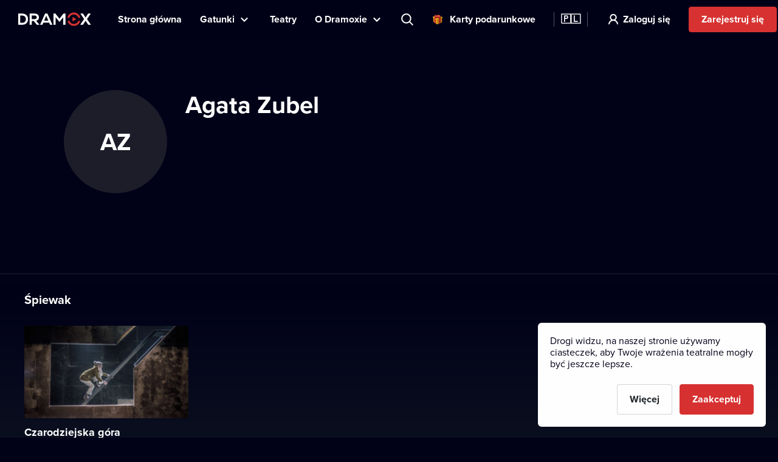

--- FILE ---
content_type: text/html; charset=utf-8
request_url: https://www.dramox.pl/gwiazdy/3379-agata-zubel
body_size: 15982
content:
<!DOCTYPE html><html class="no-js" lang="pl"><head><meta charSet="utf-8"/><script>var a = document.documentElement; a.className = a.className.replace('no-js', 'js'); var e =
        window.navigator.userAgent, m = !!e.match(/iPad/i) || !!e.match(/iPhone/i), c = e.match(/android/i); (m || c) &&
        (a.className += ' mobile');</script><meta property="og:site_name" content="Dramox"/><meta name="twitter:card" content="summary_large_image"/><meta name="viewport" content="width=device-width, user-scalable=no, initial-scale=1, maximum-scale=1, minimum-scale=1"/><meta name="author" content="https://elevup.com"/><link rel="canonical" href="https://www.dramox.pl/gwiazdy/3379-agata-zubel"/><link rel="apple-touch-icon" sizes="180x180" href="/apple-touch-icon.png"/><link rel="icon" type="image/png" sizes="32x32" href="/favicon-32x32.png"/><link rel="icon" type="image/png" sizes="16x16" href="/favicon-16x16.png"/><link rel="manifest" href="/site.webmanifest"/><link rel="mask-icon" href="/safari-pinned-tab.svg" color="#d73231"/><meta name="msapplication-config" content="/browserconfig.xml"/><meta name="msapplication-TileColor" content="#010117"/><meta name="theme-color" content="#010117"/><meta name="robots" content="index,follow"/><script id="clarity-tracking-code">
              (function(c,l,a,r,i,t,y){
                  c[a]=c[a]||function(){(c[a].q=c[a].q||[]).push(arguments)};
                  t=l.createElement(r);t.async=1;t.src="https://www.clarity.ms/tag/"+i;
                  y=l.getElementsByTagName(r)[0];y.parentNode.insertBefore(t,y);
              })(window, document, "clarity", "script", "nbtk5ed8xf");
              </script><title>Agata Zubel | Teatr online | Dramox</title><meta property="og:title" content="Agata Zubel | Teatr online | Dramox"/><meta property="og:description" content="Agata Zubel występuje w następujących produkcjach dostępnych na Dramoxie: Czarodziejska góra z teatru: Malta Festival Poznań. Ciesz się teatrem online ze swoimi ulubionymi twórcami."/><meta property="twitter:title" content="Agata Zubel | Teatr online | Dramox"/><meta property="twitter:description" content="Agata Zubel występuje w następujących produkcjach dostępnych na Dramoxie: Czarodziejska góra z teatru: Malta Festival Poznań. Ciesz się teatrem online ze swoimi ulubionymi twórcami."/><meta name="description" content="Agata Zubel występuje w następujących produkcjach dostępnych na Dramoxie: Czarodziejska góra z teatru: Malta Festival Poznań. Ciesz się teatrem online ze swoimi ulubionymi twórcami."/><meta property="og:image" content="https://www.dramox.tv/jpg/og-image.jpg"/><meta property="twitter:image" content="https://www.dramox.tv/jpg/og-image.jpg"/><script type="application/ld+json">{"@context":"https://schema.org/","@type":"Person","name":"Agata Zubel"}</script><link rel="alternate" href="https://www.dramox.cz/osobnost/3379-agata-zubel" hrefLang="cs"/><link rel="alternate" href="https://www.dramox.tv/celebrity/3379-agata-zubel" hrefLang="en"/><link rel="alternate" href="https://www.dramox.sk/osobnost/3379-agata-zubel" hrefLang="sk"/><link rel="alternate" href="https://www.dramox.com.ua/znamenytist/3379-agata-zubel" hrefLang="uk"/><link rel="alternate" href="https://www.dramox.pl/gwiazdy/3379-agata-zubel" hrefLang="pl"/><link rel="alternate" href="https://www.dramox.tv/celebrity/3379-agata-zubel" hrefLang="x-default"/><meta name="next-head-count" content="32"/><link rel="preconnect" href="1337777995.rsc.cdn77.org"/><link rel="preconnect" href="https://use.typekit.net" crossorigin /><link rel="preload" href="/_next/static/css/f49d44d2fb24e77a.css" as="style"/><link rel="stylesheet" href="/_next/static/css/f49d44d2fb24e77a.css" data-n-g=""/><noscript data-n-css=""></noscript><script defer="" nomodule="" src="/_next/static/chunks/polyfills-0d1b80a048d4787e.js"></script><script src="/_next/static/chunks/webpack-dd7a33f2f89bc99b.js" defer=""></script><script src="/_next/static/chunks/framework-e2187875255bc29c.js" defer=""></script><script src="/_next/static/chunks/main-e77594f833c8ff37.js" defer=""></script><script src="/_next/static/chunks/pages/_app-b712b2993f2f9992.js" defer=""></script><script src="/_next/static/chunks/3826-642d31432c842a26.js" defer=""></script><script src="/_next/static/chunks/pages/celebrity/%5Bslug%5D-90d722479b319cd6.js" defer=""></script><script src="/_next/static/gAm8_rsLOeBhI9VYUfeBa/_buildManifest.js" defer=""></script><script src="/_next/static/gAm8_rsLOeBhI9VYUfeBa/_ssgManifest.js" defer=""></script><style data-href="https://use.typekit.net/tfc6xkr.css">@import url("https://p.typekit.net/p.css?s=1&k=tfc6xkr&ht=tk&f=139.140.175.176&a=2036817&app=typekit&e=css");@font-face{font-family:"proxima-nova";src:url("https://use.typekit.net/af/2555e1/00000000000000007735e603/30/l?primer=f844ac635f788e48baf8e9886cb34e3650b7a207a743689303bcf70284ac367f&fvd=n7&v=3") format("woff2"),url("https://use.typekit.net/af/2555e1/00000000000000007735e603/30/d?primer=f844ac635f788e48baf8e9886cb34e3650b7a207a743689303bcf70284ac367f&fvd=n7&v=3") format("woff"),url("https://use.typekit.net/af/2555e1/00000000000000007735e603/30/a?primer=f844ac635f788e48baf8e9886cb34e3650b7a207a743689303bcf70284ac367f&fvd=n7&v=3") format("opentype");font-display:auto;font-style:normal;font-weight:700;font-stretch:normal}@font-face{font-family:"proxima-nova";src:url("https://use.typekit.net/af/4de20a/00000000000000007735e604/30/l?primer=f844ac635f788e48baf8e9886cb34e3650b7a207a743689303bcf70284ac367f&fvd=i7&v=3") format("woff2"),url("https://use.typekit.net/af/4de20a/00000000000000007735e604/30/d?primer=f844ac635f788e48baf8e9886cb34e3650b7a207a743689303bcf70284ac367f&fvd=i7&v=3") format("woff"),url("https://use.typekit.net/af/4de20a/00000000000000007735e604/30/a?primer=f844ac635f788e48baf8e9886cb34e3650b7a207a743689303bcf70284ac367f&fvd=i7&v=3") format("opentype");font-display:auto;font-style:italic;font-weight:700;font-stretch:normal}@font-face{font-family:"proxima-nova";src:url("https://use.typekit.net/af/efe4a5/00000000000000007735e609/30/l?primer=f844ac635f788e48baf8e9886cb34e3650b7a207a743689303bcf70284ac367f&fvd=n4&v=3") format("woff2"),url("https://use.typekit.net/af/efe4a5/00000000000000007735e609/30/d?primer=f844ac635f788e48baf8e9886cb34e3650b7a207a743689303bcf70284ac367f&fvd=n4&v=3") format("woff"),url("https://use.typekit.net/af/efe4a5/00000000000000007735e609/30/a?primer=f844ac635f788e48baf8e9886cb34e3650b7a207a743689303bcf70284ac367f&fvd=n4&v=3") format("opentype");font-display:auto;font-style:normal;font-weight:400;font-stretch:normal}@font-face{font-family:"proxima-nova";src:url("https://use.typekit.net/af/3322cc/00000000000000007735e616/30/l?primer=f844ac635f788e48baf8e9886cb34e3650b7a207a743689303bcf70284ac367f&fvd=i4&v=3") format("woff2"),url("https://use.typekit.net/af/3322cc/00000000000000007735e616/30/d?primer=f844ac635f788e48baf8e9886cb34e3650b7a207a743689303bcf70284ac367f&fvd=i4&v=3") format("woff"),url("https://use.typekit.net/af/3322cc/00000000000000007735e616/30/a?primer=f844ac635f788e48baf8e9886cb34e3650b7a207a743689303bcf70284ac367f&fvd=i4&v=3") format("opentype");font-display:auto;font-style:italic;font-weight:400;font-stretch:normal}.tk-proxima-nova{font-family:"proxima-nova",sans-serif}</style></head><body style="background:#010118"><div id="__next"><div class="Layout_containerFluid___rdUZ"><header class="fixed-top"><div class="header-content"><div><a href="/#/toggle-nav" class="nav-toggle" id="nav-toggle"><span class="toggle-lang">🇵🇱</span></a><label for="input-search" class="search"></label><a href="/rejestracja/krok-1" class="btn-register-header">Wypróbuj teraz</a><nav class="menu" role="main"><ul><li class="menu-home"><a href="/">Strona główna</a></li><li class="menu-search"><label for="input-search">Szukaj</label></li><li class="menu-item collapse-menu genres"><a href="#">Gatunki</a><ul class="primary-list"><li class="primary-item"><a href="/najpopularniejsze-spektakle-teatralne">Popularne</a></li><li class="border-bottom-1px primary-item"><a href="/ostatnio-dodane-przedstawienia">Najnowsze</a></li><li class="all-genres with-icon collapsible-button"><a>Wszystkie gatunki</a><ul class="sub-menu"></ul></li></ul></li><li class="menu-item"><a href="/teatry">Teatry</a></li><li class="menu-item collapse-menu"><a href="/#/about">O Dramoxie</a><ul class="primary-list about-dramox"><li class="border-bottom-1px primary-item"><a href="/o-nas">O projekcie</a></li><li class="with-icon support-theater primary-item"><a href="/darowizna">Wesprzyj teatry</a></li><li class="with-icon gift-vouchers primary-item"><a href="/voucher-podarunkowy">Karty podarunkowe</a></li><li class="for-schools with-icon border-bottom-1px primary-item"><a href="/dla-szkol">Dla szkół</a></li><li class="primary-item"><a href="/jak-ogladac/aplikacja-mobilna">Aplikacje mobilne</a></li><li class="primary-item"><a href="/jak-ogladac/smart-tv">Smart TV</a></li><li class="primary-item"><a href="/kontakt">Kontakt</a></li><li class="primary-item"><a href="/najczesciej-zadawane-pytania">FAQ</a></li></ul></li><li class="search-container"><input type="text" placeholder="Wyszukaj tytuł, teatr, aktora..." id="input-search" autoComplete="off"/><label for="input-search" class="search">Wyszukaj tytuł, teatr, aktora...</label><div class="ico"></div><span class="cancel" id="search-cancel">X</span><div class="overlay" id="search-overlay"></div></li><li><div class="languages"><label for="language"></label><span>Język strony</span></div></li></ul></nav></div><a class="logo " title="Dramox" mobile-text="BEZPŁATNIE przez 7 dni" href="/">Dramox</a></div></header><div class="notificationList_notificationList__q0Kkm"></div><main class="author-detail"><div class="info-wrapper"><div class="image-placeholder">AZ</div><div class="text-wrapper"><h1>Agata Zubel</h1></div></div><div class="category-section category-section-full first"><div class="play-list-wrapper"><h2>Śpiewak</h2><ul class="play-list"><li><a tabindex="-1" href="/teatry/237-malta-festival-poznan/392-czarodziejska-gora"><img class=" " srcSet="https://42.dramoxtv.cz/resize/play/c8hau81290494607397217985.jpg?width=256&amp;height=144&amp;quality=90 1x, https://42.dramoxtv.cz/resize/play/c8hau81290494607397217985.jpg?width=512&amp;height=288&amp;quality=90 2x" src="https://42.dramoxtv.cz/resize/play/c8hau81290494607397217985.jpg?width=512&amp;height=288&amp;quality=90" width="256" height="144" alt="Czarodziejska góra"/><div><h3>Czarodziejska góra</h3><p>Malta Festival Poznań</p></div></a></li></ul></div></div></main><footer><a class="logo" title="Dramox" href="/">Dramox</a><ul><li><a href="/o-nas">O projekcie</a></li><li><a href="/darowizna">Wesprzyj teatry</a></li><li><a href="/dla-szkol">Dla szkół</a></li><li><a href="/jak-ogladac">Jak oglądać na Dramoxie?</a></li><li><a href="/kontakt">Kontakt</a></li><li><a href="/najczesciej-zadawane-pytania">FAQ</a></li></ul><p><a href="/zasady-uzytkowania">Warunki korzystania</a> <!-- -->•<!-- --> <!-- --><a href="/polityka-prywatnosci">Polityka prywatności</a> <!-- -->•<!-- --> <!-- --><a href="/cookies">Ciasteczka</a> •<!-- --> <!-- --><a href="/prawa-autorskie">Prawa autorskie</a></p><p>Since September 2024, Dramox s.r.o. is owned by the Livesport Foundation.</p><p>Copyright © 2020-<!-- -->2026<!-- --> Dramox<!-- --></p></footer></div></div><script id="__NEXT_DATA__" type="application/json">{"props":{"pageProps":{"celebrityJSON":{"id":3379,"name":"Agata Zubel","names":[{"language":"en","value":"Agata Zubel"},{"language":"pl","value":"Agata Zubel"}],"contributions":[{"play":{"id":392,"title":"Czarodziejska góra","slug":"7471c843-ba49-4fd9-bcc2-d5ee6e956385","poster_url":"https://42.dramoxtv.cz/play/c8hau81290494607397217985.jpg","min_age":12,"theatre":{"id":237,"name":"Malta Festival Poznań","slug":"5070555a-e4e9-4ef7-8ada-c31608b74cc8","poster_url":"https://42.dramoxtv.cz/theatre/d844gx1900698467833061137.jpg","donations_allowed":true},"is_original":false,"video":{"id":506,"runtime":8178,"views":0,"flags":[]},"state":"PUBLISHED","is_published":true,"public":false},"roles":["Śpiewak"]}]},"countryCode":"pl","__lang":"pl","__namespaces":{"common":{"more":"Więcej","more_about_play":"Więcej o tym spektaklu","previous_play":"Poprzedni spektakl","play_btn":"Odtwarzaj","play_btn_long":"Odtwarzaj teraz","next_play":"Następny spektakl","coming_soon":"Wkrótce","continue":"Oglądaj dalej","continue_remaining":"Pozostało {{time}} ","most_popular":"Najpopularniejsze","popular":"Popularne","recently_added":"Najnowsze","currently_watching":"Kontynuuj oglądanie","drama":"Dramat","comedy":"Komedia","tragedy":"Tragedia","all_genres":"Wszystkie gatunki","actors":"Aktorzy","performances":"Spektakle","theatres":"Teatry","search_placeholder":"Wyszukaj tytuł, teatr, aktora...","no_search_results":"Nie znaleziono","menu":{"home":"Strona główna","genres":"Gatunki","theatres":"Teatry","about":"O Dramoxie","theatre":"Wesprzyj teatry","voucher":"Karty podarunkowe","login":"Zaloguj się","try_free":"Zarejestruj się","about_project":"O projekcie","for_schools":"Dla szkół","smart_tv":"Smart TV","mobile_apps":"Aplikacje mobilne","how_to_watch":"Jak oglądać na Dramoxie?","contact":"Kontakt","faq":"FAQ","my_profile":"Mój profil","logout":"Wyloguj się","terms_conditions":"Warunki korzystania","cookies":"Ciasteczka","authorship":"Prawa autorskie","privacy_policy":"Polityka prywatności","content_settings":"Wybór języka","try_now":"Wypróbuj teraz","logo_mobile":"BEZPŁATNIE przez 7 dni","search":"Szukaj","invite_friends":"Poleć","watch_list":"Twoja lista","broadcast":"Transmisja","no_trial_try_free":"Zarejestruj się","christmas_contest":"Świąteczny konkurs"},"form":{"not_empty":"Pole nie może być puste","password_min_chars":"Hasło musi składać się z przynajmniej ośmiu znaków.","email_format":"Nieprawidłowy format adresu e-mail.","wrong_credentials":"Nieprawidłowa nazwa użytkownika lub hasło.","already_exists":"Adres e-mail już istnieje.","password_dont_match":"Podane hasła nie zgadzają się.","payment_secured_with":"Płatność zabezpieczona","payment_card":"Płatność kartą","add_card":"Dodaj kartę","card_tooltip":"Akceptujemy karty VISA, Mastercard oraz karty eBenefity ","activate":"Aktywuj","recaptcha_error_global":"Wystąpił błąd, prosimy odświeżyć stronę.","recaptcha_error_expired":"Kod wygasł, kliknij raz jeszcze.","recaptcha_error_not_checked":"Zaznacz, aby potwierdzić, że nie jesteś robotem."},"not_found":{"title":"Strona nie została znaleziona","description":"Przykro nam, strona, której szukasz nie została znaleziona","btn":"Wróć do Strony Głównej"},"saved_cards":"Zapisane karty","saved_cards_placeholder":"Wybierz kartę","card_email":"E-mail","add_new_card":"Dodaj nową kartę","playlist_section_title":"Spektakle z kategorii {{section}}","playlist_genre_title":"Spektakle z gatunku {{genre}}","playlist_same_genre_title":"{{performance}} – podobne spektakle","playlist_same_cast_title":"{{performance}} – spektakle z podobną obsadą","playlist_currently_watching_title":"Teraz oglądasz","playlist_most_popular_title":"Najpopularniejsze spektakle","playlist_recent_title":"Niedawno dodane spektakle","country":"Kraj","pick_country":"Wybierz kraj","performance_not_found":{"title":"Nie znaleziono spektaklu","description":"Spektaklu, którego szukasz nie ma na platformie bądź jest niedostępny w Twoim kraju."},"playlist_dramox_originals_title":"Dramox Originals","dramox_originals":"Dramox Originals","open_in_mobile_app":"Otwórz w aplikacji Dramox","watch_list":"Twoja lista","sort_from":"Sortuj","sort_date_desc":"Data dodania (od najnowszych)","sort_date_asc":"Data dodania (od najstarszych)","sort_alphabetically_desc":"Alfabetycznie (A-Z)","add_first_play":"Dodaj swoje pierwsze przedstawienie","how_add":"Możesz dodać spektakl, klikając \"Twoja lista\" na stronie głównej przedstawienia.","check_library":"Zobacz bibliotekę","month_zero":"{{count}} miesiące","month_one":"{{count}} miesiąc","month_few":"{{count}} miesiące","month_many":"{{count}} miesiące","day_zero":"{{count}} dni","day_one":"{{count}} dzień","day_few":"{{count}} dni","day_many":"{{count}} dni","week_zero":"{{count}} tydzień","week_one":"{{count}} tydzień","week_few":"{{count}} tygodni","week_many":"{{count}} tygodni","cookies_bar":{"less_text":"Drogi widzu, na naszej stronie używamy ciasteczek, aby Twoje wrażenia teatralne mogły być jeszcze lepsze.","learn_more":"Więcej","accept_all":"Zaakceptuj","only_functional":"Tylko konieczne"},"cookie_updated":"Zaktualizowano","or":"Lub","year_zero":"{{count}} lat","year_one":"{{count}} rok","year_few":"{{count}} lata","year_many":"{{count}} lat","ownership":"Since September 2024, Dramox s.r.o. is owned by the Livesport Foundation.","info_toolbar_christmas_2025":"🎁 Vouchery podarunkowe: Podaruj setki spektakli teatralnych na święta"},"settings":{"content_settings_title":"Wybór języka","perfomance_language_settings_title":"Wybierz język spektaklu","perfomance_language_settings_subtitle":"Przefiltruj naszą bibliotekę spektakli zgodnie z ustawionym przez siebie językiem. Możesz zmienić te ustawienia w każdej chwili.","btn_content_settings_register_submit":"Potwierdź","btn_content_settings_register_skip":"Pomiń","submit_error":"Ustawienia nie zostały zapisane. Spróbuj ponownie później.","submit_ok":"Ustawienia zostały zapisane."},"popups":{"activate_subscription_title":"Aktywuj swoją subskrypcję","activate_subcription_content":"Uzyskaj dostęp do setek sztuk teatralnych i oglądaj je z każdego miejsca na ziemi – całkowicie legalnie!","activate_subscription_button":"Wybierz swoją subskrypcję","login_title":"Zaloguj się","login_content":"Spektakl dostępny tylko dla zalogowanych użytkowników z aktywną subskrypcją.","login_action":"Zaloguj się","login_footer":"Nie masz konta? \u003c0\u003eZarejestruj się\u003c/0\u003e","low_quality_title":"Obniżona jakość wideo","low_quality_text":"Nagranie tego spektaklu ma obniżoną jakość wideo, jednak jego wartość jest tak istotna, że zdecydowaliśmy się na jego udostępnienie na Dramoxie. Mamy nadzieję, że mimo tej niedogodności docenisz to przedstawienie tak, jak my!","low_quality_btn":"Rozumiem"},"welcome":{"menu_faq":"FAQ","theatres_list_title":"Lista teatrów","plays_list_title":"Wybrane przedstawienia","new_welcome_sec_1_title_cz":"Setki teatrów dostępnych online na Dramoxie","new_welcome_sec_1_title_xx":"Setki teatrów dostępnych online na Dramoxie","new_welcome_sec_2_text_cz":"Setki spektakli dostępnych online na Dramoxie","new_welcome_sec_2_text_xx":"Setki spektakli dostępnych online na Dramoxie","new_welcome_sec_2_title_cz":"Przeglądaj Bibliotekę","new_welcome_sec_2_title_xx":"Przeglądaj Bibliotekę","new_welcome_sec_3_text_cz":"Dzięki temu, że oglądasz spektakle online, wspierasz teatry na całym świecie. Połowę Twojej subskrypcji przekazujemy teatrowi i twórcom spektaklu. Możesz również wesprzeć swój ulubiony teatr, przekazując dowolną kwotę jako darowiznę. Cały przychód zostanie przekazany bezpośrednio wybranemu teatrowi. Nie zatrzymujemy nic dla siebie, a potrącona zostaje jedynie prowizja od bezpiecznego przelewu.","new_welcome_sec_3_text_xx":"Dzięki temu, że oglądasz spektakle online, wspierasz teatry na całym świecie. Połowę Twojej subskrypcji przekazujemy teatrowi i twórcom spektaklu. Możesz również wesprzeć swój ulubiony teatr, przekazując dowolną kwotę jako darowiznę. Cały przychód zostanie przekazany bezpośrednio wybranemu teatrowi. Nie zatrzymujemy nic dla siebie, a potrącona zostaje jedynie prowizja od bezpiecznego przelewu.","new_welcome_sec_3_title_cz":"Połowę kwoty z każdej subskrypcji przekazujemy teatrowi i twórcom spektaklu. ","new_welcome_sec_3_title_xx":"Połowę kwoty z każdej subskrypcji przekazujemy teatrowi i twórcom spektaklu. ","new_welcome_sec_4_text_xx":"Marzysz o teatrze na wyciągnięcie ręki? Z nami możesz oglądać przedstawienia światowej klasy gdzie i kiedy chcesz. Platforma Dramox jest dostępna na komputery, smartfony oraz Smart TV. Panie i panowie, proszę zająć miejsca na... kanapie, zaraz zaczynamy spektakl!","new_welcome_sec_4_text_cz":"Marzysz o teatrze na wyciągnięcie ręki? Z nami możesz oglądać przedstawienia światowej klasy gdzie i kiedy chcesz. Platforma Dramox jest dostępna na komputery, smartfony oraz Smart TV. Panie i panowie, proszę zająć miejsca na... kanapie, zaraz zaczynamy spektakl!","new_welcome_sec_4_title_cz":"Zakochaj się w Dramoxie","new_welcome_sec_4_title_xx":"Zakochaj się w Dramoxie","new_welcome_sec_5_text_cz":"Możesz anulować swoją subskrypcję w każdej chwili.","new_welcome_sec_5_text_xx":"Możesz anulować swoją subskrypcję w każdej chwili.","new_welcome_sec_5_title_cz":"Wypróbuj Dramox przez 7 dni bezpłatnie","new_welcome_sec_5_title_xx":"Wypróbuj Dramox przez 7 dni bezpłatnie","welcome_button_long_xx":"Zacznij 7-dniowy BEZPŁATNY okres próbny","welcome_button_long_cz":"Zacznij 7-dniowy BEZPŁATNY okres próbny","welcome_price_cz":"Oglądaj już za {{monthly}} miesięcznie lub anuluj subskrypcję w dowolnym momencie. Pamiętaj, że połowę kwoty z każdej subskrypcji przekazujemy teatrowi i twórcom spektaklu.","welcome_price_xx":"Oglądaj już za {{monthly}} miesięcznie lub anuluj subskrypcję w dowolnym momencie. Pamiętaj, że połowę kwoty z każdej subskrypcji przekazujemy teatrowi i twórcom spektaklu.","welcome_subtitle_xx":"Oglądaj gdzie i kiedy chcesz!","welcome_subtitle_cz":"Oglądaj gdzie i kiedy chcesz!","welcome_title_cz":"Ogromny wybór spektakli teatralnych online w jednym miejscu","welcome_title_xx":"Ogromny wybór spektakli teatralnych online w jednym miejscu","new_welcome_sec_1_title_sk":"Setki teatrów dostępnych online na Dramoxie ","new_welcome_sec_2_text_sk":"Setki spektakli dostępnych online na Dramoxie ","new_welcome_sec_2_title_sk":"Przeglądaj Bibliotekę","new_welcome_sec_3_text_sk":"Dzięki temu, że oglądasz spektakle online, wspierasz teatry na całym świecie. Połowę Twojej subskrypcji przekazujemy teatrowi i twórcom. Możesz również wesprzeć swój ulubiony teatr, przekazując dowolną kwotę jako darowiznę. Cały przychód zostanie przekazany bezpośrednio wybranemu teatrowi. Nie zatrzymujemy nic dla siebie, a potrącona zostaje jedynie prowizja od bezpiecznego przelewu.","new_welcome_sec_3_title_sk":"Połowę kwoty z każdej subskrypcji przekazujemy teatrowi i twórcom spektaklu.","new_welcome_sec_4_text_sk":"Marzysz o teatrze na wyciągnięcie ręki? Z nami możesz oglądać przedstawienia światowej klasy gdzie i kiedy chcesz. Platforma Dramox jest dostępna na komputery, smartfony oraz Smart TV. Panie i panowie, proszę zająć miejsca na... kanapie, zaraz zaczynamy spektakl!","new_welcome_sec_4_title_sk":"Zakochaj się w Dramoxie","new_welcome_sec_5_text_sk":"Możesz anulować swoją subskrypcję w każdej chwili.","new_welcome_sec_5_title_sk":"Wypróbuj Dramox przez 7 dni bezpłatnie","welcome_button_long_sk":"Zacznij 7-dniowy BEZPŁATNY okres próbny","welcome_price_sk":"Oglądaj już za {{monthly}} miesięcznie lub anuluj subskrypcję w dowolnym momencie. Pamiętaj, że połowę kwoty z każdej subskrypcji przekazujemy teatrowi i twórcom spektaklu.","welcome_subtitle_sk":"Oglądaj gdzie i kiedy chcesz!","welcome_title_sk":"Największy wybór spektakli teatralnych online w jednym miejscu","new_welcome_sec_1_title_ua":"Setki teatrów dostępnych online na Dramoxie","new_welcome_sec_2_text_ua":"Setki spektakli dostępnych online na Dramoxie","new_welcome_sec_2_title_ua":"Przeglądaj Bibliotekę","new_welcome_sec_3_text_ua":"Dzięki temu, że oglądasz spektakle online, wspierasz teatry na całym świecie. Połowę Twojej subskrypcji przekazujemy teatrowi i twórcom. Możesz również wesprzeć swój ulubiony teatr, przekazując dowolną kwotę jako darowiznę. Cały przychód zostanie przekazany bezpośrednio wybranemu teatrowi. Nie zatrzymujemy nic dla siebie, a potrącona zostaje jedynie prowizja od bezpiecznego przelewu.","new_welcome_sec_3_title_ua":"Połowa kwoty z Twojej subskrypcji przekazywana jest teatrom, twórcom i aktorom, z którymi współpracujemy.","new_welcome_sec_4_text_ua":"Marzysz o teatrze na wyciągnięcie ręki? Z nami możesz oglądać przedstawienia światowej klasy gdzie i kiedy chcesz. Platforma Dramox jest dostępna na komputery, smartfony oraz Smart TV. Panie i panowie, proszę zająć miejsca na... kanapie, zaraz zaczynamy spektakl!","new_welcome_sec_4_title_ua":"Zakochaj się w Dramoxie","new_welcome_sec_5_text_ua":"Możesz anulować swoją subskrypcję w każdej chwili.","new_welcome_sec_5_title_ua":"Wypróbuj Dramox przez 7 dni bezpłatnie","welcome_button_long_ua":"Zacznij 7-dniowy BEZPŁATNY okres próbny","welcome_price_ua":"Oglądaj już za {{monthly}} miesięcznie lub anuluj subskrypcję w dowolnym momencie. Pamiętaj, że połowę kwoty z każdej subskrypcji przekazujemy teatrowi i twórcom spektaklu.","welcome_subtitle_ua":"Oglądaj gdzie i kiedy chcesz!","welcome_title_ua":"Największy wybór spektakli ukraińskich w jednym miejscu","new_welcome_sec_1_title_pl":"Setki teatrów dostępnych online na Dramoxie","new_welcome_sec_2_text_pl":"Setki spektakli dostępnych online na Dramoxie","new_welcome_sec_2_title_pl":"Przeglądaj Bibliotekę","new_welcome_sec_3_text_pl":"Dzięki temu, że oglądasz spektakle online, wspierasz teatry na całym świecie. Połowę Twojej subskrypcji przekazujemy teatrowi i twórco. Możesz również wesprzeć swój ulubiony teatr, przekazując dowolną kwotę jako darowiznę. Cały przychód zostanie przekazany bezpośrednio wybranemu teatrowi. Nie zatrzymujemy nic dla siebie, a potrącona zostaje jedynie prowizja od bezpiecznego przelewu.","new_welcome_sec_3_title_pl":"Połowę kwoty z każdej subskrypcji przekazujemy teatrowi i twórcom spektaklu.","new_welcome_sec_4_text_pl":"Marzysz o teatrze na wyciągnięcie ręki? Z nami możesz oglądać przedstawienia światowej klasy gdzie i kiedy chcesz. Platforma Dramox jest dostępna na komputery, smartfony oraz Smart TV. Panie i panowie, proszę zająć miejsca na... kanapie, zaraz zaczynamy spektakl!","new_welcome_sec_4_title_pl":"Zakochaj się w Dramoxie","new_welcome_sec_5_text_pl":"Możesz anulować swoją subskrypcję w każdej chwili.","new_welcome_sec_5_title_pl":"Wypróbuj Dramox","welcome_button_long_pl":"Zacznij 7-dniowy BEZPŁATNY okres próbny","welcome_price_pl":"Oglądaj już za {{monthly}} miesięcznie lub anuluj subskrypcję w dowolnym momencie. Pamiętaj, że połowę kwoty z każdej subskrypcji przekazujemy teatrowi i twórcom spektaklu.","welcome_subtitle_pl":"Oglądaj gdzie i kiedy chcesz!","welcome_title_pl":"Największy wybór polskich spektakli teatralnych online w jednym miejscu","no_trial_welcome_button_long_xx":"Już dziś zacznij przygodę z teatrem online","no_trial_welcome_button_long_cz":"Już dziś zacznij przygodę z teatrem online","no_trial_welcome_button_long_sk":"Już dziś zacznij przygodę z teatrem online","no_trial_welcome_button_long_ua":"Już dziś zacznij przygodę z teatrem online","no_trial_welcome_button_long_pl":"Już dziś zacznij przygodę z teatrem online","welcome_button_browse_xx":"Przeglądaj wybrane","welcome_button_browse_cz":"Przeglądaj wybrane","welcome_button_browse_sk":"Przeglądaj wybrane","welcome_button_browse_ua":"Przeglądaj wybrane","welcome_button_browse_pl":"Przeglądaj wybrane","welcome_subscription_title_xx":"Wybierz subskrypcję i ciesz się teatrem, kiedy tylko chcesz.","welcome_subscription_title_cz":"Wybierz subskrypcję i ciesz się teatrem, kiedy tylko chcesz.","welcome_subscription_title_sk":"Wybierz subskrypcję i ciesz się teatrem, kiedy tylko chcesz.","welcome_subscription_title_ua":"Wybierz subskrypcję i ciesz się teatrem, kiedy tylko chcesz.","welcome_subscription_title_pl":"Wybierz subskrypcję i ciesz się teatrem, kiedy tylko chcesz.","welcome_subscription_1_xx":"Setki nagrań z ponad 250 teatrów z całego świata.","welcome_subscription_1_cz":"Setki nagrań z ponad 250 teatrów z całego świata.","welcome_subscription_1_sk":"Setki nagrań z ponad 250 teatrów z całego świata.","welcome_subscription_1_ua":"Setki nagrań z ponad 250 teatrów z całego świata.","welcome_subscription_1_pl":"Setki nagrań z ponad 250 teatrów z całego świata.","welcome_subscription_2_xx":"Dramat, musical, opera, balet, teatr lalkowy i cyrk współczesny","welcome_subscription_2_cz":"Dramat, musical, opera, balet, teatr lalkowy i cyrk współczesny","welcome_subscription_2_sk":"Dramat, musical, opera, balet, teatr lalkowy i cyrk współczesny","welcome_subscription_2_ua":"Dramat, musical, opera, balet, teatr lalkowy i cyrk współczesny","welcome_subscription_2_pl":"Dramat, musical, opera, balet, teatr lalkowy i cyrk współczesny","welcome_subscription_3_xx":"Bez reklam, bez dodatkowych opłat","welcome_subscription_3_cz":"Bez reklam, bez dodatkowych opłat","welcome_subscription_3_sk":"Bez reklam, bez dodatkowych opłat","welcome_subscription_3_ua":"Bez reklam, bez dodatkowych opłat","welcome_subscription_3_pl":"Bez reklam, bez dodatkowych opłat","welcome_subscription_button_1_xx":"7 dni za darmo,\u003c1\u003e\u003c/1\u003e\u003c0\u003epotem za {{priceMonthly}} miesięcznie\u003c/0\u003e","welcome_subscription_button_1_cz":"7 dni za darmo,\u003c1\u003e\u003c/1\u003e\u003c0\u003epotem za {{priceMonthly}} miesięcznie\u003c/0\u003e","welcome_subscription_button_1_sk":"7 dni za darmo,\u003c1\u003e\u003c/1\u003e\u003c0\u003epotem za {{priceMonthly}} miesięcznie\u003c/0\u003e","welcome_subscription_button_1_ua":"7 dni za darmo,\u003c1\u003e\u003c/1\u003e\u003c0\u003epotem za {{priceMonthly}} miesięcznie\u003c/0\u003e","welcome_subscription_button_1_pl":"\u003c0\u003e{{priceMonthly}}\u003c/0\u003e miesięcznie","welcome_subscription_button_2_xx":"7 dni za darmo,\u003c1\u003e\u003c/1\u003e\u003c0\u003epotem \u003c2\u003e{{beforeYearly}}\u003c/2\u003e {{priceYearly}} rocznie\u003c/0\u003e","welcome_subscription_button_2_cz":"7 dni za darmo,\u003c1\u003e\u003c/1\u003e\u003c0\u003epotem \u003c2\u003e{{beforeYearly}}\u003c/2\u003e {{priceYearly}} rocznie\u003c/0\u003e","welcome_subscription_button_2_sk":"7 dni za darmo,\u003c1\u003e\u003c/1\u003e\u003c0\u003epotem \u003c2\u003e{{beforeYearly}}\u003c/2\u003e {{priceYearly}} rocznie\u003c/0\u003e","welcome_subscription_button_2_ua":"7 dni za darmo,\u003c1\u003e\u003c/1\u003e\u003c0\u003epotem \u003c2\u003e{{beforeYearly}}\u003c/2\u003e {{priceYearly}} rocznie\u003c/0\u003e","welcome_subscription_button_2_pl":"\u003c0\u003e{{priceYearly}}\u003c/0\u003e rocznie (2 miesiące za darmo)","welcome_subscription_button_activate_xx":"Aktywuj swoją subskrypcję","welcome_subscription_button_activate_cz":"Aktywuj swoją subskrypcję","welcome_subscription_button_activate_sk":"Aktywuj swoją subskrypcję","welcome_subscription_button_activate_ua":"Aktywuj swoją subskrypcję","welcome_subscription_button_activate_pl":"Aktywuj swoją subskrypcję","welcome_subscription_cancel_note_xx":"Możesz anulować w dowolnym momencie","welcome_subscription_cancel_note_cz":"Możesz anulować w dowolnym momencie","welcome_subscription_cancel_note_sk":"Możesz anulować w dowolnym momencie","welcome_subscription_cancel_note_ua":"Możesz anulować w dowolnym momencie","welcome_subscription_cancel_note_pl":"Możesz anulować w dowolnym momencie"},"seo":{"welcome_title":"Dramox | Twój teatr online","welcome_description":"Oglądaj setki spektakli teatralnych online na Dramoxie.","browse_title":"Setki sztuk teatralnych online | Dramox","browse_description":"Wybierz jedno z setek przedstawień teatralnych online dostępnych na Dramoxie. Wypróbuj platformę BEZPŁATNIE.","celebrity_title":"{{name}} | Teatr online | Dramox","performance_title":"{{title}} | {{theatre}} online | Dramox","watch_performance_title":"{{title}} – oglądaj online | {{theatre}} | Dramox","theatres_title":"Twoje ulubione teatry online | Dramox","theatres_description":"Wybierz jedno z setek przedstawień teatralnych online dostępnych na Dramoxie. Wypróbuj platformę BEZPŁATNIE. Znajdź swój ulubiony teatr.","theatre_title":"{{name}} | Teatr online | Dramox","404_title":"Dramox teatr online | Szukam strony","404_description":"Niestety nie udało nam się odnaleźć żądanej strony. Może zamiast tego wybierzesz inne z setek przedstawień teatralnych online, które oferuje Dramox?","about_us_title":"Dramox teatr online | O nas","about_us_description":"Dramox oferuje setki spektakli teatralnych online. Wypróbuj platformę BEZPŁATNIE. Wspomagamy nauczycieli w zdalnym nauczaniu – oferujemy aż 50% zniżki dla szkół!","authorship_title":"Dramox teatr online | Chronimy prawa autorskie","authorship_description":"Na Dramoxie znajdują się wyłącznie licencjonowane spektakle. Prezentując spektakle teatralne online, Dramox wspiera teatry. Dokładamy również wszelkich starań, aby każdy twórca otrzymał odpowiednie wynagrodzenie.","choose_plan_title":"Dramox | Teatr online przez miesiąc, trzy miesiące, a może przez cały rok?","choose_plan_description":"Wybierz swoją subskrypcję","contact_title":"Dramox teatr online | Skontaktuj się z nami","contact_description":"Masz pytanie dotyczące Dramoxu lub przedstawień teatralnych online? Napisz e-mail na adres: sufler@dramox.pl. Pomożemy!","cookies_title":"Dramox teatr online | Dla lepszych wrażeń teatralnych","cookies_description":"Teatr online Dramox używa ciasteczek, małych pomocników, którzy zapewniają doskonałe wrażenia podczas oglądania. Wypróbuj platformę BEZPŁATNIE. Wybieraj swobodnie spośród setek przedstawień teatralnych.","donate_home_title":"Wspieraj teatry","donate_title":"Dramox | Wspieraj {{theatre}} online","donate_description":"Korzystasz z Dramoxu i oglądasz spektakle online? W ten sposób wspierasz teatry, artystów oraz twórców. Połowę pieniędzy z subskrypcji trafia bezpośrednio do nich. Możesz również wesprzeć swój ulubiony teatr, przekazując dowolną kwotę jako darowiznę. Cały przychód zostanie przekazany bezpośrednio wybranemu teatrowi. Nie zatrzymujemy nic dla siebie, a potrącona zostaje jedynie prowizja od bezpiecznego przelewu.","for_schools_title":"Teatr online dla szkół | Dramox","for_schools_description":"Zamów plan subskrypcji Dramoxu dla Twojej szkoły i uzyskaj rabat w wysokości aż 50%. Na Dramoxie znajdziesz setki zjawiskowych adaptacji lektur szkolnych. BEZPŁATNE arkusze ćwiczeń natomiast sprawią, że Twoje lekcje online i nie tylko będą oryginalne i angażujące.","forgotten_password_title":"Dramox theater online | Nie pamiętam hasła","forgotten_password_description":"Już za chwilę będziesz mógł ponownie oglądać teatr online na Dramoxie. Podaj swój adres e-mail, aby otrzymać nowe hasło.","frequently_asked_questions_title":"Dramox | Najczęściej zadawane pytania","frequently_asked_questions_description":"Dramox to teatr online. Czekają na Ciebie setki spektakli zebranych w jednym miejscu, które możesz oglądać BEZ DODATKOWYCH OPŁAT. Sprawdź nas! Zapoznaj się z najczęściej zadawanymi pytaniami.","vouchers_buy_title":"Teatr online jako prezent | Dramox","vouchers_buy_description":"Voucher Dramox to doskonały prezent dla każdego. Możesz podarować swoim bliskim niezapomniane wrażenia teatralne online. Kup teraz i wręcz go kiedy tylko chcesz.","login_title":"Dramox teatr online | Zaloguj się","login_description":"Już za chwilę czekają Cię godziny niezapomnianych wrażeń podczas oglądania spektakli teatralnych online na Dramoxie. Zaloguj się, używając adresu e-mail i hasła wybranego podczas rejestracji.","playlist_performance_similar_genre_title":"{{performance}} – Twój ulubiony gatunek teatralny online | Dramox","playlist_performance_similar_genre_description":"Dzięki Dramoxowi z łatwością znajdziesz swój ulubiony gatunek, również oglądając {{performance}}. Dramaty, musicale, balety, teatr animacji – regularnie dodajemy nowe produkcje. Zacznij oglądać już dziś.","playlist_performance_similar_cast_title":"{{performance}} – Twoi ulubieni aktorzy online | Dramox","playlist_performance_similar_cast_description":"Na Dramoxie znajdziesz swoich ulubionych aktorów scen teatralnych, występujących w spektaklach {{performance}}. Wypróbuj BEZPŁATNIE. Zacznij oglądać już dziś.","playlist_genre_title":"Spektakl z gatunku – {{genre}} | Dramox","playlist_genre_description":"Ciesz się swoim ulubionym gatunkiem teatralnym online na Dramoxie. Dramaty, musicale, balet, teatr animacji – regularnie dodajemy nowe produkcje. Wypróbuj BEZPŁATNIE.","playlist_featured_title":"Spektakl z kategorii – {{section}} | Dramox","playlist_featured_description":"Na Dramoxie znajdziesz spektakle teatralne online z kategorii {{section}}. Poznaj magię świata teatru jeszcze bliżej!","playlist_currently_watching_title":"Dramox teatr online | Obecnie oglądasz","playlist_currently_watching_description":"Oglądaj setki spektakli teatralnych online na Dramoxie. Wypróbuj platformę BEZPŁATNIE. Daj się zaprosić do teatru online!","playlist_most_popular_title":"Dramox teatr online | Najpopularniejsze spektakle teatralne","playlist_most_popular_description":"Oglądaj spektakle, które nasza publiczność uznała za najpopularniejsze. Znajdziesz wśród nich propozycje dla całej rodziny – tragedie, komedie, romanse, a także bajki!","playlist_recent_title":"Nowe spektakle już dostępne | Dramox","playlist_recent_description":"Oglądaj najnowsze spektakle teatralne online na Dramoxie. Tragedie, komedie, romanse, a także bajki – każdego dnia czekają na Ciebie nowe, wspaniałe przedstawienia.","profile_title":"Dramox teatr online | Profil użytkownika","profile_description":"Witaj na platformie Dramox – w teatrze online. Znajdziesz tu setki spektakli z całego świata. Tragedie, komedie, romanse, a także bajki – każdego dnia czekają na Ciebie nowe przedstawienia.","register_step1_title":"Dramox teatr online | Rejestracja nowego użytkownika","register_step1_description":"Już za chwilę czekają Cię godziny niezapomnianych wrażeń podczas oglądania spektakli teatralnych online na Dramoxie. Zarejestruj się i korzystaj z pierwszego tygodnia bez opłat.","register_step2_title":"Dramox teatr online | Stwórz hasło","register_step2_description":"Już za chwilę czekają Cię godziny niezapomnianych wrażeń podczas oglądania spektakli teatralnych online na Dramoxie. Stwórz swoje hasło. Możesz je zmienić kiedy chcesz.","register_confirm_email_title":"Dramox teatr online | Potwierdzenie hasła","register_confirm_email_description":"Już za chwilę czekają Cię godziny niezapomnianych wrażeń podczas oglądania spektakli teatralnych online na Dramoxie. Potwierdź adres email.","terms_conditions_title":"Dramox teatr online | Warunki korzystania","terms_conditions_description":"Warunki korzystania z platformy oraz zasady oglądania setek spektakli online na Dramoxie są wyjątkowo przejrzyste. Wierzymy, że otwarta i bezpośrednia komunikacja, a także unikanie zbędnych formalności to gwarancja sukcesu i dobrych relacji.","privacy_policy_title":"Dramox teatr online | Polityka prywatności","privacy_policy_description":"W serwisie Dramox chronimy Twoją prywatność. Twoje dane osobowe są u nas bezpieczne. Korzystamy z zaufanych technologii i pracujemy w zgodzie z RODO.","how_to_watch_web_title":"Teatr online na Twoim komputerze | Dramox","how_to_watch_web_description":"Oglądaj teatr online wygodnie na swoim komputerze. Zaproś do domu najlepszych aktorów teatralnych i podziwiaj ich w setkach doskonałych spektakli.","how_to_watch_tv_title":"Aplikacja na Smart TV | Dramox","how_to_watch_tv_description":"Pobierz aplikację Dramox TV dla telewizorów Smart TV. Oglądaj najlepsze spektakle teatralne w zaciszu swojego domu.","how_to_watch_tv_samsung_title":"Aplikacja na Samsung TV | Dramox teatr online","how_to_watch_tv_samsung_description":"Pobierz naszą aplikację Dramox TV dla Samsung smart TV z OS Tizen i pokochaj teatr online.","how_to_watch_tv_lg_title":"Aplikacja na LG TV | Dramox teatr online","how_to_watch_tv_lg_description":"Pobierz naszą aplikację Dramox TV dla LG smart TV z WebOS i pokochaj teatr online.","how_to_watch_mobile_title":"Aplikacja mobilna na Android i iOS | Dramox teatr online","how_to_watch_mobile_description":"Pobierz aplikację mobilną dla smartfonów i tabletów. Setki spektakli i najlepsi aktorzy teatralni znajdą się w zasięgu Twojej ręki.","how_to_watch_mobile_ios_title":"Aplikacja dla iOS | Dramox teatr online","how_to_watch_mobile_ios_description":"Pobierz aplikację mobilną dla smartfonów i tabletów z systemem iOS. Setki spektakli i najlepsi aktorzy teatralni znajdą się w zasięgu Twojej ręki.","how_to_watch_mobile_android_title":"Aplikcja na Android | Dramox teatr online","how_to_watch_mobile_android_description":"Pobierz aplikację mobilną dla smartfonów i tabletów z systemem Android. Setki spektakli i najlepsi aktorzy teatralni znajdą się w zasięgu Twojej ręki – kiedy tylko zechcesz.","how_to_watch_streaming_title":"Przesyłaj obraz z telefonu na telewizor | Dramox","how_to_watch_streaming_description":"Oglądaj teatr online na Smart TV bez konieczności używania aplikacji. Dramox Player obsługuje bezprzewodowe przesyłanie obrazu i dźwięku za pomocą AirPlay oraz Chromecast z Twojego telefonu na Smart TV. \n","how_to_watch_streaming_chromecast_title":"Dramox prosto z telefonu na Twoim telewizorze z wykorzystaniem Chromecast","how_to_watch_streaming_chromecast_description":"Oglądaj teatr online na Smart TV bez konieczności używania aplikacji. Dramox Player obsługuje bezprzewodowe przesyłanie obrazu i dźwięku za pomocą Chromecast z Twojego telefonu na Smart TV. Ciesz się magią teatru!","how_to_watch_streaming_airplay_title":"Dramox prosto z telefonu na Twoim telewizorze z wykorzystaniem AirPlay","how_to_watch_streaming_airplay_description":"Oglądaj teatr online na Smart TV bez konieczności używania aplikacji. Dramox Player obsługuje bezprzewodowe przesyłanie obrazu i dźwięku za pomocą AirPlay. Ciesz się magią teatru w łatwy sposób!","playlist_dramox_originals_title":"Tylko na Dramoxie | Dramox Originals","playlist_dramox_originals_description":"Uzyskaj dostęp do spektakli dostępnych jedynie na Dramoxie. Oglądaj Dramox Originals i daj się zaprosić do teatru na światowym poziomie – na Dramox.pl. ","content_settings_title":"Ustawienia języka | Dramox","content_settings_description":"Przefiltruj naszą bibliotekę Dramoxu zgodnie z osobistymi preferencjami i ustawieniami, aby znaleźć najlepiej dopasowane spektakle!","ua_support":"Wspieraj ukraińską kulturę","easter_contest_title":"Konkurs wielkanocny | Dramox","easter_contest_desc":"Chcesz wygrać bilety do teatru i vouchery do Dramoxu? Im więcej spektakli online oglądasz, tym większe masz szanse na wygraną! Zapewnij sobie doskonałą rozrywkę na święta wielkanocne, albo doskonały prezent od zajączka!","discount_title":"50% zniżki w Twojej subskrypcji | Dramox","discount_description":"Oglądaj teatr światowej klasy online przez 6 miesięcy za xx zł miesięcznie i oszczędź aż xx zł. Oferta ważna jest tylko przez 7 dni, więc nie zwlekaj!","broadcast_title":"Transmisja na żywo","broadcast_description":"Transmisja na żywo na Dramoxie","no_trial_how_to_watch_web_description":"Oglądaj teatr online wygodnie na swoim komputerze. Zaproś do domu najlepszych aktorów teatralnych i podziwiaj ich w setkach doskonałych spektakli.","no_trial_how_to_watch_tv_description":"Pobierz aplikację Dramox TV dla telewizorów Smart TV. Oglądaj najlepsze spektakle teatralne w zaciszu swojego domu.","no_trial_how_to_watch_tv_samsung_description":"Pobierz naszą aplikację Dramox TV dla Samsung smart TV z OS Tizen i pokochaj teatr online.","no_trial_how_to_watch_tv_lg_description":"Pobierz naszą aplikację Dramox TV dla LG smart TV z WebOS i pokochaj teatr online.","no_trial_how_to_watch_mobile_description":"Pobierz aplikację mobilną dla smartfonów i tabletów. Setki spektakli i najlepsi aktorzy teatralni znajdą się w zasięgu Twojej ręki.","no_trial_how_to_watch_mobile_ios_description":"Pobierz aplikację mobilną dla smartfonów i tabletów z systemem iOS. Setki spektakli i najlepsi aktorzy teatralni znajdą się w zasięgu Twojej ręki.","no_trial_how_to_watch_mobile_android_description":"Pobierz aplikację mobilną dla smartfonów i tabletów z systemem Android. Setki spektakli i najlepsi aktorzy teatralni znajdą się w zasięgu Twojej ręki – kiedy tylko zechcesz.","no_trial_playlist_dramox_originals_description":"Uzyskaj dostęp do spektakli dostępnych jedynie na Dramoxie. Oglądaj Dramox Originals i daj się zaprosić do teatru na światowym poziomie – na Dramox.pl.","christmas_contest_title":"Christmas Contest | Dramox Online Theater","christmas_contest_description":"This December, stream online theater on Dramox and win gift vouchers, tickets to Dejvice Theater and many more. The more performances you watch, the higher your chance of winning.","celebrity_default_about":"{{name}} występuje w następujących produkcjach dostępnych na Dramoxie: {{plays}} z teatru: {{theatre}}. Ciesz się teatrem online ze swoimi ulubionymi twórcami."},"register":{"title":"Oglądaj legalnie setki sztuk teatralnych bez wychodzenia z domu!","description":"\u003c0\u003e7-dniowy \u003c1\u003eBEZPŁATNY\u003c/1\u003e okres próbny. Możesz anulować subskrypcję w każdej chwili. \u003c/0\u003e","full_name":"Imię i nazwisko","email":"E-mail","btn_continue":"Dalej","register_terms":"\u003c0\u003eKlikając “Dalej”, zgadzasz się  z \u003c1\u003eWarunkami regulaminu\u003c/1\u003e oraz \u003c2\u003ePolityką prywatności\u003c/2\u003e.\u003c/0\u003e","already_account":"Masz już konto?","login_prompt":"Zaloguj się","setup_password":"Prawie gotowe. Wybierz hasło.","password_placeholder":"Przynajmniej 8 znaków","password":"Hasło","password_again":"Powtórz hasło","changes_not_saved":"Żądanie nie zostało przetworzone. Prosimy spróbować ponownie później.","changes_saved":"Zmiany zostały zapisane","confirm_email_title":"Sprawdź swoją skrzynkę e-mail.","confirm_email_text":"\u003c0\u003eWiadomość została wysłana na adres \u003c1\u003e{{email}}\u003c/1\u003e. Aktywuj konto, klikając w otrzymany link.\u003c/0\u003e\n","country_of_residence":"Kraj zamieszkania","no_trial_description":"\u003c0\u003eMożesz anulować subskrypcję w każdej chwili. \u003c/0\u003e"},"profile":{"my_profile":"Mój Profil","subscription":"Subskrypcja","subscription_unlimited":"Posiadasz nielimitowaną subskrypcję","unlimited_description":"Miłego oglądania!","monthly":"Miesięcznie","yearly":"Rocznie","price_with_vat":"{{price}} zawiera VAT","voucher":"Mam kartę podarunkową","subscription_none":"Kup miesięczną lub roczną subskrypcję Dramoxu","subscription_none_text":"Uzyskaj dostęp do setek sztuk teatralnych i oglądaj je z każdego miejsca na ziemi – całkowicie legalnie!","personal_details":"Dane osobowe","full_name":"Imię i nazwisko","save_changes":"Zapisz zmiany","password_change":"Zmiana hasła","password_change_success":"Hasło zostało zmienione.","password_change_fail":"Zmiana hasła nie powiodła się.","account_delete_success":"Konto zostało usunięte","actual_password":"Obecne hasło","new_password":"Nowe hasło","new_password_again":"Powtórz nowe hasło","purchase_history":"Historia zakupów","delete_account":"Skasuj konto","delete_account_text":"Skasowanie konta spowoduje zakończenie obecnej subskrypcji oraz usunięcie wszystkich danych z serwerów Dramox.tv","theatre_donate":"Darowizna","subscription_bundles":"Subskrypcja","voucher_pay":"Karta podarunkowa","empty_purchase":"Po pierwszej dokonanej płatności za subskrypcję lub po pierwszej przekazanej darowiźnie zobaczysz tutaj swoją historię zakupów.","recurrence_monthly":"Obecnie subskrybujesz plan miesięczny","recurrence_quarterly":"Obecnie subskrybujesz plan kwartalny","recurrence_semi_annual":"Obecnie subskrybujesz plan półroczny","recurrence_yearly":"Obecnie subskrybujesz plan roczny","subscription_expired_trial":"Twój bezpłatny okres próbny zakończy się w dniu {{date}}. Twoja subskrypcja zostanie automatycznie odnowiona w tym samym dniu.\n","subscription_expired":"Twoja subskrypcja zostanie automatycznie odnowiona w dniu {{date}}","delete_account_title":"Usuwanie konta","delete_popup_close":"Zamknij","delete_account_submit":"Skasuj konto","delete_subscription_title":"Zrezygnuj z subskrypcji","delete_subscription_text":"Twoja subskrypcja pozostanie aktywna do momentu jej wygaśnięcia. Po tym czasie nie zostanie automatycznie odnowiona.","cancel_subscription":"Zrezygnuj z subskrypcji","choose_card":"Wybierz kartę","choose_card_text":"Czy chcesz korzystać z tej karty dla wszystkich przyszłych płatności?","btn_submit":"Prześlij","remove_card":"Usuń kartę","remove_card_text":"Czy na pewno chcesz usunąć kartę z Twojego konta?","card_primary":"podstawowa karta","card_choose":"Wybierz","card_no_added":"Brak karty","subscription_end_description":"Twoja subskrypcja automatycznie zakończy się w dniu {{date}}","profile_changes_not_saved":"Zmiany nie zostały zapisane. Spróbuj ponownie później.","profile_changes_saved":"Zmiany zostały zapisne.","card_added":"Karta została dodana.","card_added_error":"Twoja karta została odrzucona. Sprawdź dane i ważność karty.","load_more":"Załaduj więcej","subscription_canceled_success":"Twoja subskrypcja została anulowana.","subscription_canceled_fail":"Nie udało się anulować Twojej subskrypcji.","payment_card_delete_success":"Karta została usunięta.","payment_card_delete_fail":"Karta nie została usunięta.","change_payment_card_primary_success":"Podstawowa karta została dodana.","change_payment_card_primary_fail":"Nie udało się dodać Twojej podstawowej karty.","email_newsletter":"Newsletter","email_newsletter_text":"Chcesz być na bieżąco i otrzymywać newsletter Dramoxu?","email_newsletter_action_subscribe":"Zapisz się do newslettera","email_newsletter_action_unsubscribe":"Dezaktywuj","email_newsletter_success_title":"Dziękujemy za zapisanie się do newslettera","email_newsletter_success_description":"Możesz teraz zamknąć okno","residency_tooltip":"Jeśli to nie jest Twój kraj zamieszkania, skontaktuj się z naszą obsługą klienta.","language_select":"Wybierz język","grace_period_title":"Twoja subskrypcja nie może zostać przedłużona","grace_period_description":"Sprawdź szczegóły swojej płatności i stan swojego konta. Do {{data}} będziemy każdego dnia automatycznie próbowali przedłużyć Twoją subskrypcję. Po tej dacie usługa stanie się niedostępna, a subskrypcja zostanie anulowana.","grace_period_action":"Zapłać teraz – {{price}}","delete_subscription_grace_text":"Twoja subskrypcja zostanie anulowana","ui_language":"Język strony","prolonged_subscription":"Przedłużyliśmy Twoją subskrypcję.","remove_sub_promo_title":"Bardzo nam przykro, że postanawiasz nas opuścić","remove_sub_promo_text":"Poleć Dramox swoim znajomym i otrzymaj aż do 5 miesięcy darmowej subskrypcji","remove_sub_get_more":"Więcej","remove_sub_or":"lub","remove_sub_removing":"Anuluj subskrypcję. Twój obecny plan będzie aktywny do momentu wygaśnięcia, następnie zostanie automatycznie wyłączony.","sub_from_campaign":"Korzystasz z darmowego okresu w ramach promocji.","sub_from_user":"Korzystasz z darmowego okresu dzięki znajomemu.","discount_info":"Do {{date}} masz {{discount}}% zniżki na subskrypcje.","promo_discount_title":"\u003c0\u003e{{discount}}%\u003c/0\u003ezniżki na {{timespan}}","promo_discount_content":"Po aktywowaniu otrzymasz {{discount}}% zniżki na {{timespan}} Twojej subskrypcji.","promo_free_title":"\u003c0\u003e{{timespan}}\u003c/0\u003edarmowej subskrypcji","promo_free_content":"Po aktywowaniu otrzymasz {{timespan}} za darmo z Twoją obecną subskrypcją.","promo_action":"Aktywuj zniżkę","promo_activation_success":"Kod promocyjny został aktywowany.","promo_activation_fail":"Nie udało się aktywować kodu promocyjnego.","no_trial_subscription_expired_trial":"Twoja subskrypcja będzie automatycznie odnowiona w dniu {{date}}.","promo_code_heading":"Wpisz numer vouchera lub kod promocyjny","promo_code_input_placeholder":"Wpisz kod","promo_code_button_enter":"Wpisz kod","promo_code_button_activate":"Aktywuj"},"ua-support":{"title":"Wspieraj ukraińską kulturę: 100% kwoty zostanie przekazane do ukraińskich teatrów.","subtitle":"17 lutego w Kijowie odbyła się konferencja prasowa, na której ogłosiliśmy, iż wśród 17 teatrów narodowych obecnych na Dramoxie znalazł się również teatr Ukrainy. Spodziewamy się, że mimo obecnie trudnej sytuacji, ukraińskie teatry będą do nas dołączać.","text_1":"Życie – zarówno zwyczajne, jak i kulturalne – nie jest już takie samo w Ukrainie. Zatrzymało się. Dramox jest obecnie jedynym miejscem, w którym ukraińska sztuka teatralna nadal jest obecna i może być bezpiecznie podziwiana.","text_2":"\u003cp\u003eTo główny powód, dla którego udzielamy największego możliwego wsparcia ukraińskim teatrom, przekazując \u003cspan\u003e100% kwoty z subskrypcji i darowizn. \u003cukTheater\u003eOglądając ukraińskie spektakle\u003c/ukTheater\u003e pomagasz bezpośrednio teatrom.","how_watch_title":"Jak oglądać na Dramoxie?","how_watch_1":"Zaloguj się na swoim koncie na Dramoxie","how_watch_2":"\u003cli\u003eKliknij \u003cspan\u003eUstawienia Języka\u003c/span\u003e w menu w prawym górnym rogu i wybierz Українська\u003c/li\u003e","how_watch_3":"Teraz masz łatwy dostęp do wszystkich spektakli w języku ukraińskim","how_watch_soon":"Coraz więcej ukraińskich spektakli będzie się pojawiać na Dramoxie! Pracujemy również nad sukcesywnym dodawaniem angielskich napisów do jak największej liczby nagrań."},"discount":{"tag_title":"50% zniżki w Twojej subskrypcji | Dramox","title":"50% zniżki na aż 6 miesięcy korzystania z Dramoxu! Oglądaj spektakle z najlepszych teatrów na świecie już za","subtitle":"Nie pozwól, aby taka okazja przeszła Ci koło nosa! Skorzystaj z oferty i oglądaj spektakle na Dramoxie za połowę ceny aż do 6 miesięcy! Zdobądź 50% zniżki na swoją miesięczną subskrypcję. Spiesz się, ta oferta jest ważna tylko przez 7 dni!","exclusive":"Oferta limitowana","text_mask_1":"Plácido Domingo, Colm Feore, Rolando Villazon – z Dramoxem masz niepowtarzalną szansę oglądać najjaśniejsze gwiazdy teatru z całego świata wprost ze swojej kanapy. Ale na tym nie koniec – aby przybliżyć świat sztuki większej liczbie widzów, oferujemy aż 50% zniżki na subskrypcję trwającą do 6 miesięcy!","text_mask_2":"Nasza porada: skorzystaj z 50% zniżki, aby wykupić roczną subskrypcję. Dzięki temu zaoszczędzisz aż XX","text_mask_3":"Zniżka jest ważna przez 7 dni, między 14 a 20 kwietnia 2022 i nie łączy się z innymi promocjami.","how_watch_title":"Jak otrzymać zniżkę?","how_watch_1":"Zaloguj się na swoje \u003c0\u003ekonto\u003c/0\u003e lub \u003c1\u003ezarejestruj się\u003c/1\u003e na Dramoxie, jeśli jeszcze nie masz konta.","how_watch_2":"Po wybraniu swojego planu subskrypcji, wpisz kod \u003c0\u003eDRAMOX50OFF\u003c/0\u003e w polu \u003c0\u003eDodaj kod promocyjny/0\u003e","how_watch_3":"Ciesz się dostępem do najlepszych teatrów na świecie online i oszczędź aż 50% kwoty subskrypcji","how_watch_p":"Potrzebujesz pomocy?","how_watch_help":"Skontaktuj się z naszymi suflerami – działem obsługi klienta – pod adresem sufler@dramox.pl","discount_email":"sufler@dramox.pl"},"christmas-contest":{"contest_title":"Christmas Contest with Dramox","contest_btn":"Enter the contest","contest_desc":"Enjoy world-class theater performances throughout Advent and win theater tickets and Dramox vouchers","contest_description":"Make yourself a hot cup of tea, snuggle up in your armchair and discover new theater performances with Dramox from December 1st to December 21st. This year, we're rewarding you with theater tickets and Dramox vouchers. And best of all, Santa Claus will be visiting on December 22nd to gift one lucky winner a theater bundle, including tickets to your favorite Dejvice Theater!","contest_what_win_title":"Prizes","contest_what_win":"The contest takes place in three weekly rounds for the chance to win the following prizes:","contest_what_1":"\u003c0\u003e1st place\u003c/0\u003e\u003c1\u003e\u003c2\u003e2 x theater tickets\u003c/2\u003e\u003c2\u003e1 x 6 month Dramox voucher\u003c/2\u003e\u003c/1\u003e","contest_what_2":"\u003c0\u003e2nd place\u003c/0\u003e\u003c1\u003e\u003c2\u003e2 x theater tickets\u003c/2\u003e\u003c2\u003e1 x 3 month Dramox voucher\u003c/2\u003e\u003c/1\u003e","contest_what_3":"\u003c0\u003e3rd-5th place\u003c/0\u003e\u003c1\u003e\u003c2\u003e2 x theater tickets\u003c/2\u003e\u003c2\u003e1 x 1 month Dramox voucher\u003c/2\u003e\u003c/1\u003e","contest_what_main_price":"Grand prize for the winner between December 1st to December 21st:","contest_what_price":"1 x theater bundle including tickets to Dejvice Theater + 1 x 1 year Dramox voucher + Dramox merch","contest_tip_title":"💡Our tip: The more performances you watch, the higher your chance of winning.","contest_tip_desc":"Example: You watch one performance on December 1st, a second one on December 5th and a third one on December 6th. You will automatically be entered into the final draw for a chance to win a theater bundle after the competition closes on Thursday, December 21rd at 12pm.","contest_how_play":"How it works","contest_how_1":"\u003c0\u003eRegister using the form.\u003c/0\u003e Make sure to use the same email address you registered with on Dramox!","contest_how_2":"Each contest week, discover new theater performances on Dramox. The more performances you watch, the higher your chance of winning.","contest_how_3":"At the end of each week, we will select five winners who will be notified of their prizes via email. At the end of the contest period you also have a chance to win the main prize: a theater bundle including Dejvice Theater tickets, a 1 year subscription to Dramox and Dramox merch. The winner will be announced on December 23rd in the afternoon.","contest_how_4":"Follow us on \u003c0\u003eFacebook\u003c/0\u003e, \u003c1\u003eInstagram\u003c/1\u003e and \u003c2\u003eTwitter\u003c/2\u003e to stay updated about the contest and to get tips on what to watch next.","contest_rules_title":"Contest rules","contest_rule_1":"The contest starts on December 1st  2023 at 0am and ends on December 21rd 2022 at 12pm.","contest_rule_2":"The competition runs during the following periods:","contest_rule_2_1":"Week 1: from December 1st to December 7th, winners are announced on December 8th","contest_rule_2_2":"Week 2: from December 8th to December 14th, winners are announced on December 15th","contest_rule_2_3":"Week 3: from December 15th to December 21th, winners are announced on December 22th","contest_rule_2_4":"Week 4: from December 18th to December 23rd, winners are announced on December 23rd","contest_rule_3":"All users registered on Dramox with an active subscription or during their 7-day trial period, who have also registered using the contest form can participate.","contest_rule_4":"The winners of each weekly round will be announced on our social media and in our newsletter.","contest_rule_5":"The grand prize can be won by any contestant who entered between December 1st and December 21nd, regardless of whether or not they have already won any of the previous prizes. There is only one grand prize and a single contestant will be selected on December 22nd. We will announce the winner on our social media and in our newsletter.","contest_rule_more":"You can find the complete list of rules for the Christmas Contest \u003c0\u003ehere\u003c/0\u003e.","contest_info_toolbar_2023":"⭐ Christmas Contest with Dramox: Win theater tickets and Dramox gift vouchers","contest_info_toolbar_2024":""}}},"__N_SSP":true},"page":"/celebrity/[slug]","query":{"slug":"3379-agata-zubel"},"buildId":"gAm8_rsLOeBhI9VYUfeBa","isFallback":false,"gssp":true,"locale":"en","locales":["en","cs","sk","uk","pl"],"defaultLocale":"en","scriptLoader":[]}</script><script> </script></body></html>